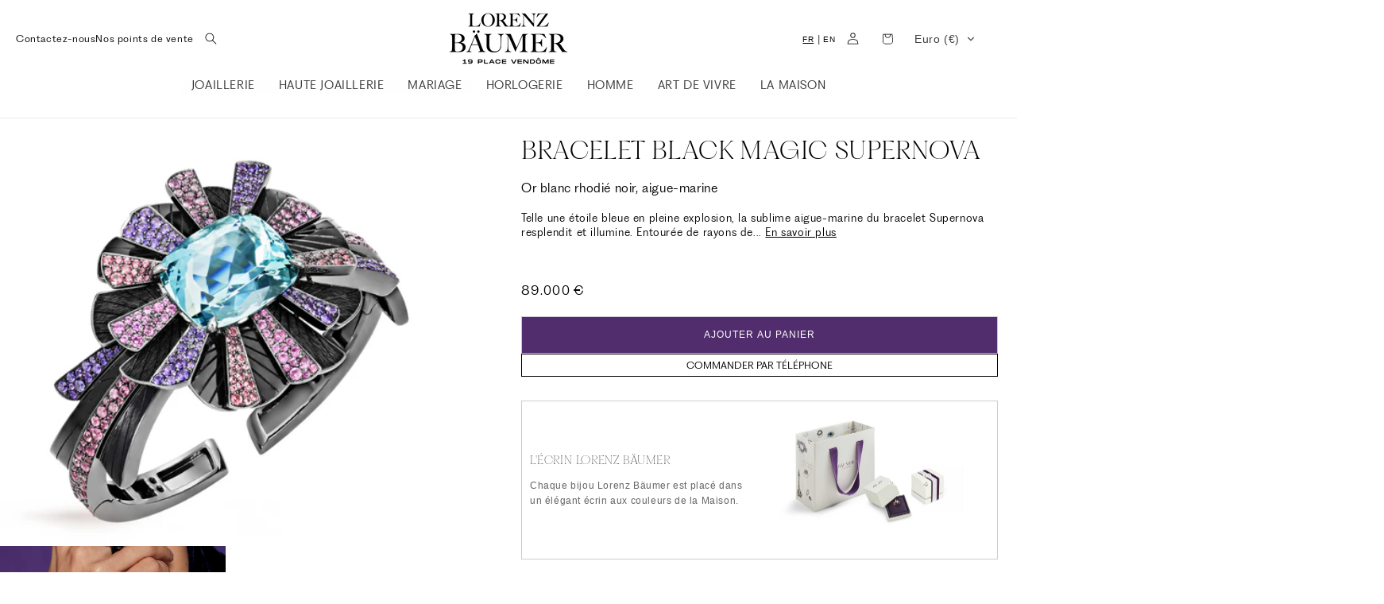

--- FILE ---
content_type: text/css
request_url: https://www.baumer-vendome.com/cdn/shop/t/15/assets/section-related-products.css?v=158270048874657457351740490868
body_size: -441
content:
.related-products{display:block;width:80%}.related-products__heading{margin:0 0 3rem;border-bottom:.5px solid black;font-size:30px;font-family:PPFragment-SerifExtralight}.full-unstyled-link{text-decoration:none;color:currentColor;display:block;font-size:12px;font-family:PPFragment-SerifExtraLight;min-height:12px}.card__content{display:grid;grid-template-rows:minmax(0,1fr) max-content minmax(0,1fr);padding:1rem;min-width:170px;flex-grow:1}@media screen and (max-width: 970px){.related-products__heading{margin:0 0 3rem;border-bottom:.5px solid black;font-size:25px;font-family:PPFragment-SerifExtralight}.card__content{display:grid;grid-template-rows:minmax(0,1fr) max-content minmax(0,1fr);padding:1rem;min-width:70px;flex-grow:1}}
/*# sourceMappingURL=/cdn/shop/t/15/assets/section-related-products.css.map?v=158270048874657457351740490868 */


--- FILE ---
content_type: text/plain; charset=utf-8
request_url: https://api.convercy.app/api/v2/storefront/currencies?shopify_domain=baumer-vendome.myshopify.com&region=Ohio
body_size: 97
content:
{"data":{"currencies":[{"code":"EUR","flag":"eur","symbol":"€","round":0.95,"decimal":2,"display_type":".","short_format":"€{{amount}}","is_active":true,"name":"Euro","explicit_format":"€{{amount}} EUR","default":true},{"code":"CAD","flag":"cad","symbol":"$","round":1,"decimal":2,"display_type":",","short_format":"${{amount}}","name":"Canadian Dollar","explicit_format":"${{amount}} CAD","store_id":61374726331,"price_rounding":"shopify","price_rounding_value":"0","type_exchange_rate":"auto"},{"code":"GBP","flag":"gb","symbol":"£","round":1,"decimal":2,"display_type":",","short_format":"£{{amount}}","name":"British Pound Sterling","explicit_format":"£{{amount}} GBP","store_id":61374726331,"price_rounding":"shopify","price_rounding_value":"0","type_exchange_rate":"auto"},{"code":"USD","flag":"us","symbol":"$","round":1,"decimal":2,"display_type":",","short_format":"${{amount}}","name":"United States Dollar","explicit_format":"${{amount}} USD","store_id":61374726331,"price_rounding":"shopify","price_rounding_value":"0","type_exchange_rate":"auto"},{"code":"BRL","flag":"br","symbol":"R$","round":1,"decimal":2,"display_type":",","short_format":"R$ {{amount}}","name":"Brazilian Real","explicit_format":"R$ {{amount}} BRL","store_id":61374726331,"price_rounding":"shopify","price_rounding_value":"0","type_exchange_rate":"auto"},{"code":"AUD","flag":"au","symbol":"$","round":1,"decimal":2,"display_type":",","short_format":"${{amount}}","name":"Australian Dollar","explicit_format":"${{amount}} AUD","store_id":61374726331,"price_rounding":"shopify","price_rounding_value":"0","type_exchange_rate":"auto"},{"code":"CHF","flag":"ch","symbol":"Fr.","round":1,"decimal":2,"display_type":"'","short_format":"CHF {{amount}}","name":"Swiss Franc","explicit_format":"CHF {{amount}}","store_id":61374726331,"price_rounding":"shopify","price_rounding_value":"0","type_exchange_rate":"auto"},{"code":"CNY","flag":"cn","symbol":"¥","round":1,"decimal":2,"display_type":",","short_format":"¥{{amount}}","name":"Chinese Yuan","explicit_format":"¥{{amount}} CNY","store_id":61374726331,"price_rounding":"shopify","price_rounding_value":"0","type_exchange_rate":"auto"},{"code":"HKD","flag":"hk","symbol":"$","round":1,"decimal":2,"display_type":",","short_format":"${{amount}}","name":"Hong Kong Dollar","explicit_format":"HK${{amount}}","store_id":61374726331,"price_rounding":"shopify","price_rounding_value":"0","type_exchange_rate":"auto"},{"code":"INR","flag":"in","symbol":"₹","round":100,"decimal":2,"display_type":",","short_format":"Rs. {{amount}}","name":"Indian Rupee","explicit_format":"Rs. {{amount}}","store_id":61374726331,"price_rounding":"shopify","price_rounding_value":"0","type_exchange_rate":"auto"},{"code":"JPY","flag":"jp","symbol":"¥","round":100,"decimal":0,"display_type":",","short_format":"¥{{amount}}","name":"Japanese Yen","explicit_format":"¥{{amount}} JPY","store_id":61374726331,"price_rounding":"shopify","price_rounding_value":"0","type_exchange_rate":"auto"}]},"page_info":null,"heading":"","metadata":null}


--- FILE ---
content_type: text/plain; charset=utf-8
request_url: https://api.convercy.app/api/v2/storefront/switcher?shopify_domain=baumer-vendome.myshopify.com&theme_name=Dawn&theme_version=11.0.0
body_size: 344
content:
{"data":{"switcher_setting":{"mobile":{"style":"embedded","position":"top_left","placement":"menu","offset_top":20,"offset_left":20,"offset_right":20,"offset_bottom":20,"ship_to_name":null,"currency_name":"symbol","language_icon":"globe_filled","language_name":null,"divider_active":true,"divider_format":"pipe","ship_to_active":false,"currency_active":true,"language_active":true,"ship_to_flag_active":false,"ship_to_icon_active":true,"ship_to_icon_format":"pin_filled","currency_flag_active":false,"language_flag_active":false,"language_icon_active":true,"language_icon_format":"globe_filled","disclosure_ship_to_name":"english","disclosure_currency_name":"english_symbol","disclosure_language_name":"english","disclosure_ship_to_flag_active":true,"disclosure_currency_flag_active":false,"disclosure_language_flag_active":true,"btn_background_color":"#ffffff66","btn_text_color":"#404040"},"desktop":{"style":"embedded","position":"top_right","placement":"menu","offset_top":20,"offset_left":20,"offset_right":20,"offset_bottom":20,"ship_to_name":null,"currency_name":"english_symbol","language_icon":null,"language_name":"english","divider_active":true,"divider_format":"pipe","ship_to_active":false,"currency_active":true,"language_active":true,"ship_to_flag_active":false,"ship_to_icon_active":true,"ship_to_icon_format":"pin_filled","currency_flag_active":false,"language_flag_active":true,"language_icon_active":false,"language_icon_format":"globe_filled","disclosure_ship_to_name":"english","disclosure_currency_name":"english_symbol","disclosure_language_name":"english","disclosure_ship_to_flag_active":true,"disclosure_currency_flag_active":false,"disclosure_language_flag_active":true,"btn_background_color":"#ffffff66","btn_text_color":"#404040"},"general":{"presented":"integrated","ship_to_active":false,"currency_active":true,"language_active":false,"switcher_template":"default","enabled_switcher_setting":1},"content":{"button_apply":"Apply","label_search":"Search","label_ship_to":"Ship to","label_currency":"Currency","label_language":"Language"}},"store_name":"Lorenz Bäumer","price_format":"symbol","money_format":" amount_no_decimals_with_comma_separator ","money_with_currency_format":" amount_no_decimals_with_comma_separator ","theme":{"selector_desktop":".header .header__icons","position_desktop":"beforeend","selector_mobile":".menu-drawer__navigation","position_mobile":"beforeend","style":".footer__content-bottom:has(.ts-switcher-btn--embedded-footer-mobile){text-align: center;} .ts-switcher-btn--embedded-footer-mobile{margin-top:20px !important;}","selector_price":".price-item,.cart-item .price,.totals_subtotal-value,.totals__subtotal-value,.totals__total-value,.cart-item__name + .product-option,.gp-price.gp-money,.gp-price.gp-product-compare-price","selector_embed_mobile":".header__icons","position_embed_mobile":"afterbegin","selector_desktop_footer":".footer__content-bottom-wrapper \u003e .footer__column:first-child","selector_mobile_footer":".footer__content-bottom-wrapper:first-child","position_embed_mobile_footer":"afterend","position_embed_desktop_footer":"afterbegin"}},"page_info":null,"heading":"","metadata":null}
